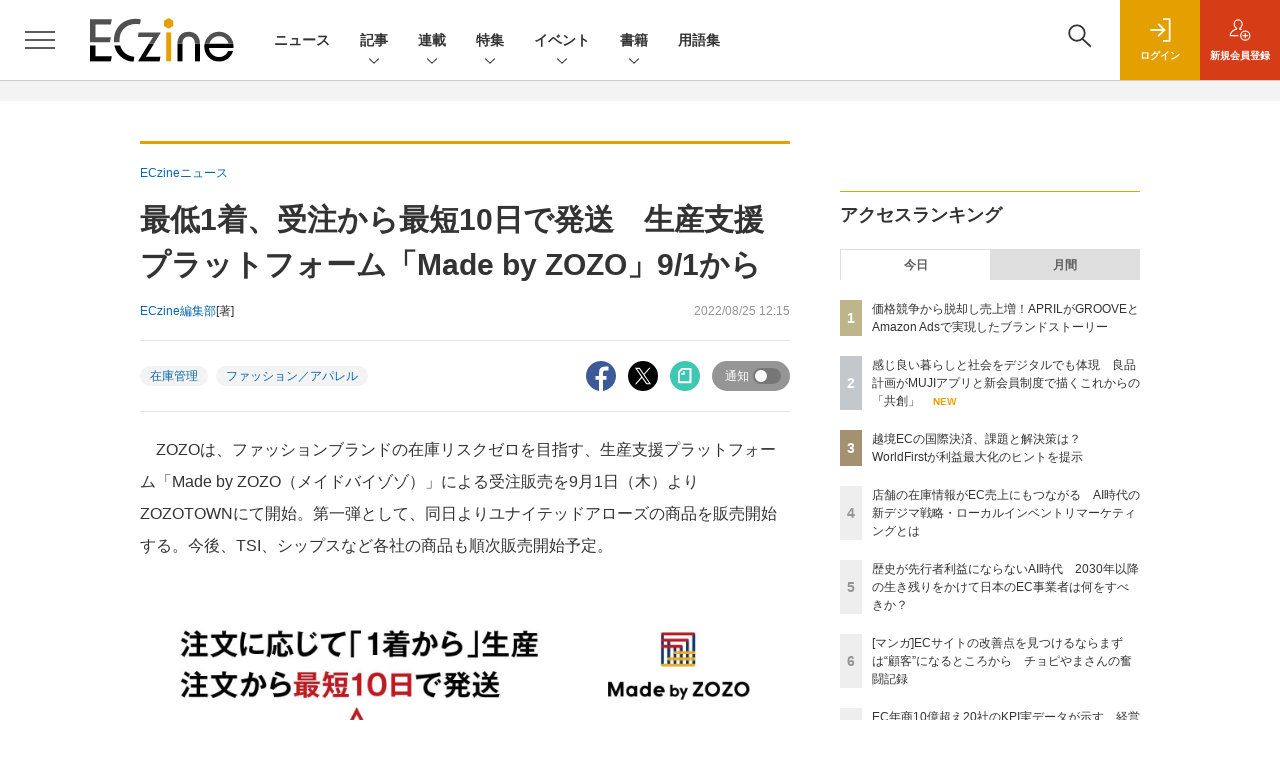

--- FILE ---
content_type: text/html; charset=utf-8
request_url: https://www.google.com/recaptcha/api2/aframe
body_size: 184
content:
<!DOCTYPE HTML><html><head><meta http-equiv="content-type" content="text/html; charset=UTF-8"></head><body><script nonce="o5WhhNW5bXiqxjH1h50N9w">/** Anti-fraud and anti-abuse applications only. See google.com/recaptcha */ try{var clients={'sodar':'https://pagead2.googlesyndication.com/pagead/sodar?'};window.addEventListener("message",function(a){try{if(a.source===window.parent){var b=JSON.parse(a.data);var c=clients[b['id']];if(c){var d=document.createElement('img');d.src=c+b['params']+'&rc='+(localStorage.getItem("rc::a")?sessionStorage.getItem("rc::b"):"");window.document.body.appendChild(d);sessionStorage.setItem("rc::e",parseInt(sessionStorage.getItem("rc::e")||0)+1);localStorage.setItem("rc::h",'1768914343843');}}}catch(b){}});window.parent.postMessage("_grecaptcha_ready", "*");}catch(b){}</script></body></html>

--- FILE ---
content_type: text/javascript;charset=utf-8
request_url: https://api.cxense.com/public/widget/data?json=%7B%22context%22%3A%7B%22referrer%22%3A%22%22%2C%22categories%22%3A%7B%22testgroup%22%3A%2269%22%7D%2C%22parameters%22%3A%5B%7B%22key%22%3A%22userState%22%2C%22value%22%3A%22anon%22%7D%2C%7B%22key%22%3A%22testGroup%22%2C%22value%22%3A%2269%22%7D%2C%7B%22key%22%3A%22loadDelay%22%2C%22value%22%3A%222.9%22%7D%2C%7B%22key%22%3A%22testgroup%22%2C%22value%22%3A%2269%22%7D%5D%2C%22autoRefresh%22%3Afalse%2C%22url%22%3A%22https%3A%2F%2Feczine.jp%2Fnews%2Fdetail%2F11696%22%2C%22browserTimezone%22%3A%220%22%7D%2C%22widgetId%22%3A%22e123c07cbff119f728912a36444bc280766f3978%22%2C%22user%22%3A%7B%22ids%22%3A%7B%22usi%22%3A%22mkmlxceru5bezy5g%22%7D%7D%2C%22prnd%22%3A%22mkmlxcerozn85fy4%22%7D&media=javascript&sid=1139585087115861191&widgetId=e123c07cbff119f728912a36444bc280766f3978&resizeToContentSize=true&useSecureUrls=true&usi=mkmlxceru5bezy5g&rnd=1891416217&prnd=mkmlxcerozn85fy4&tzo=0&callback=cXJsonpCB4
body_size: 9727
content:
/**/
cXJsonpCB4({"httpStatus":200,"response":{"items":[{"recs-image":"https://eczine.jp/static/images/article/17667/17667_th.jpg","description":"顧客と密な関係を築く接点として、既に定着しつつあるブランドアプリ。本連載は、株式会社ヤプリ 執行役員CCO 兼 エバンジェリストの金子洋平氏が、同社事例に限らず個性ある体験を生む各社へ施策の意図やそこから得た発見を聞いていきます。第2回は、2025年9月にリニューアルされた「MUJIアプリ」を運営する株式会社良品計画 取締役上席執行役員 宮澤高浩氏との対談です。","collection":"ECzine","sho-publish-d":"20260119","title":"感じ良い暮らしと社会をデジタルでも体現 良品計画がMUJIアプリと新会員制度で描くこれからの「共創」","url":"https://eczine.jp/article/detail/17667","dominantimage":"https://eczine.jp/static/images/article/17667/17667_fb.jpg","recs-rawtitle":"感じ良い暮らしと社会をデジタルでも体現　良品計画がMUJIアプリと新会員制度で描くこれからの「共創」 (1/3)|ECzine（イーシージン）","dominantthumbnail":"https://content-thumbnail.cxpublic.com/content/dominantthumbnail/6bf8fde54490dfa4a44eab27e572c3d7be1c7f75.jpg?696d59be","campaign":"undefined","testId":"114","id":"6bf8fde54490dfa4a44eab27e572c3d7be1c7f75","placement":"2","click_url":"https://api.cxense.com/public/widget/click/[base64]"},{"recs-image":"https://eczine.jp/static/images/article/17570/17570_th.jpg","description":"コメ兵、ユナイテッドアローズでDXを推進した後に、現在は株式会社300Bridge 代表取締役として経営、事業戦略、デジタルに関する各社のサポートや情報発信を行う藤原義昭氏。同氏が2018年から2019年にかけて連載していた「オムニチャネルの次の話をしよう」が、アップデートして帰ってきました。連載第4回は株式会社R6B 代表取締役 師橋淳一氏と対談。後編は、AI活用を含めたこれからのEC事業成長の見通しについて語り合いました。","collection":"ECzine","sho-publish-d":"20260113","title":"歴史が先行者利益にならないAI時代 2030年以降の生き残りをかけて日本のEC事業者は何をすべきか?","url":"https://eczine.jp/article/detail/17570","dominantimage":"https://eczine.jp/static/images/article/17570/17570_fb.jpg","recs-rawtitle":"歴史が先行者利益にならないAI時代　2030年以降の生き残りをかけて日本のEC事業者は何をすべきか？ (1/3)|ECzine（イーシージン）","dominantthumbnail":"https://content-thumbnail.cxpublic.com/content/dominantthumbnail/7ac552909568a2532538e04603449ec2c576ab59.jpg?69657623","campaign":"undefined","testId":"114","id":"7ac552909568a2532538e04603449ec2c576ab59","placement":"2","click_url":"https://api.cxense.com/public/widget/click/[base64]"},{"recs-image":"https://eczine.jp/static/images/article/17569/17569_th.jpg","description":"コメ兵、ユナイテッドアローズでDXを推進した後に、現在は株式会社300Bridge 代表取締役として経営、事業戦略、デジタルに関する各社のサポートや情報発信を行う藤原義昭氏。同氏が2018年から2019年にかけて連載していた「オムニチャネルの次の話をしよう」が、アップデートして帰ってきました。連載第4回は株式会社R6B 代表取締役 師橋淳一氏と対談。前編は、師橋氏の視点から見たShopify構築・運用トレンドの変化について教えてもらいました。","collection":"ECzine","sho-publish-d":"20260109","title":"ECサイトの持続可能性を高めるShopify メリットを最大化する運用スタイルをR6B師橋氏に聞いた","url":"https://eczine.jp/article/detail/17569","dominantimage":"https://eczine.jp/static/images/article/17569/17569_fb.jpg","recs-rawtitle":"ECサイトの持続可能性を高めるShopify　メリットを最大化する運用スタイルをR6B師橋氏に聞いた (1/3)|ECzine（イーシージン）","dominantthumbnail":"https://content-thumbnail.cxpublic.com/content/dominantthumbnail/90b8170193a6f4532c6f6b4fba22279ff5fa76bb.jpg?69602922","campaign":"undefined","testId":"114","id":"90b8170193a6f4532c6f6b4fba22279ff5fa76bb","placement":"2","click_url":"https://api.cxense.com/public/widget/click/[base64]"},{"recs-image":"https://eczine.jp/static/images/article/17574/17574_th.jpg","description":"2025年10月15日に「『and ST』VISION CONFERENCE 2025」を開催した株式会社アンドエスティ。この発表会では、同社が「5回目の変革期」として掲げる中で成長ドライバーとするプラットフォーム「and ST」の方針や新たな取り組みについて、経営陣の口から語られた。本稿では、このタイミングで新たにand STに出店を決めた株式会社ニューバランスジャパン、株式会社ユナイテッドアローズ、株式会社ジュン、株式会社ICLの4社とアンドエスティの2名によるトークセッションの模様をお届けする。","collection":"ECzine","sho-publish-d":"20251217","title":"ファッションプラットフォーマーへの変革なるか and STから探る“競争”を超えた“共創”の可能性","url":"https://eczine.jp/article/detail/17574","dominantimage":"https://eczine.jp/static/images/article/17574/17574_fb2.jpg","recs-rawtitle":"ファッションプラットフォーマーへの変革なるか and STから探る“競争”を超えた“共創”の可能性 (1/3)|ECzine（イーシージン）","dominantthumbnail":"https://content-thumbnail.cxpublic.com/content/dominantthumbnail/bbf18032c0bcbaa7eef5d1ae543444eb048aa09a.jpg?6941d710","campaign":"undefined","testId":"114","id":"bbf18032c0bcbaa7eef5d1ae543444eb048aa09a","placement":"2","click_url":"https://api.cxense.com/public/widget/click/[base64]"},{"recs-image":"https://eczine.jp/static/images/article/17831/17831_0.png","description":"本記事では、2025年(集計期間:1月1日~12月31日)にECzineで読まれた記事のアクセスランキングトップ30を紹介します。トレンドや事例のキャッチアップに活用ください。","collection":"ECzine","sho-publish-d":"20260108","title":"2025年、ECzineのインタビュー・寄稿記事ランキング!1位はベイシア急成長の裏側","url":"https://eczine.jp/article/detail/17831","dominantimage":"https://eczine.jp/static/images/article/17831/17831_fb.png","recs-rawtitle":"2025年、ECzineのインタビュー・寄稿記事ランキング！1位はベイシア急成長の裏側 (1/3)|ECzine（イーシージン）","dominantthumbnail":"https://content-thumbnail.cxpublic.com/content/dominantthumbnail/f2ce7139addca7ed9c2513310a11832c61765b05.jpg?695edb48","campaign":"undefined","testId":"114","id":"f2ce7139addca7ed9c2513310a11832c61765b05","placement":"2","click_url":"https://api.cxense.com/public/widget/click/[base64]"},{"recs-image":"https://eczine.jp/static/images/article/17797/17797_0.jpg","description":"2024年に現役を引退し、2025年からザスパ群馬の代表取締役社長 兼 GMに就任した細貝萌氏。苦境のJ3を戦うザスパ群馬は今、ベイシアグループの一員として大きな変革期を迎えています。クラブ経営を支える「パートナー収入、グッズ、チケット」の3本の柱をどう伸ばすのか。人気マスコット「ザスパンダ」や選手に関連したグッズの戦略や、グループの強大なネットワークを活かしたEC・マーケティングの裏側に、ザスパ群馬の広告制作・運用をサポートするKOTONAのマーケティング本部長である伊勢正基氏が迫ります。","collection":"ECzine","sho-publish-d":"20260107","title":"ベイシアグループ入りで新たな風を ザスパ群馬・細貝社長が語る、J3からの逆襲支えるグッズ&EC戦略","url":"https://eczine.jp/article/detail/17797","dominantimage":"https://eczine.jp/static/images/article/17797/17797_fb.jpg","recs-rawtitle":"ベイシアグループ入りで新たな風を　ザスパ群馬・細貝社長が語る、J3からの逆襲支えるグッズ＆EC戦略 (1/3)|ECzine（イーシージン）","dominantthumbnail":"https://content-thumbnail.cxpublic.com/content/dominantthumbnail/bc5809d6b2e7e4cfa244352ff5f0af5c3bdf5bd9.jpg?695d86a6","campaign":"undefined","testId":"114","id":"bc5809d6b2e7e4cfa244352ff5f0af5c3bdf5bd9","placement":"2","click_url":"https://api.cxense.com/public/widget/click/[base64]"},{"recs-image":"https://eczine.jp/static/images/article/17794/17794_th.jpg","description":"2025年下半期(7月1日~12月20日)にいちばん読まれたEC関連のニュースは? アクセスランキングトップ30は次のとおりです。","collection":"ECzine","sho-publish-d":"20251231","title":"2025年下半期のECzineで注目を集めたニュースは? アクセストップ30をランキング形式で紹介","url":"https://eczine.jp/article/detail/17794","dominantimage":"https://eczine.jp/static/images/article/17794/17794_fb.jpg","recs-rawtitle":"2025年下半期のECzineで注目を集めたニュースは？　アクセストップ30をランキング形式で紹介 (1/3)|ECzine（イーシージン）","dominantthumbnail":"https://content-thumbnail.cxpublic.com/content/dominantthumbnail/3d26dd4239a26ea4b528811c235ac2a8c3accc31.jpg?695451ae","campaign":"undefined","testId":"114","id":"3d26dd4239a26ea4b528811c235ac2a8c3accc31","placement":"2","click_url":"https://api.cxense.com/public/widget/click/[base64]"},{"recs-image":"https://eczine.jp/static/images/article/17793/17793_th.jpg","description":"2025年下半期(7月1日~12月20日)にいちばん読まれたEC関連の記事は? アクセスランキングトップ30は次のとおりです。","collection":"ECzine","sho-publish-d":"20251229","title":"2025年下半期にいちばん読まれたEC関連のインタビュー・寄稿記事は? ランキングトップ30を紹介","url":"https://eczine.jp/article/detail/17793","dominantimage":"https://eczine.jp/static/images/article/17793/17793_fb.jpg","recs-rawtitle":"2025年下半期にいちばん読まれたEC関連のインタビュー・寄稿記事は？　ランキングトップ30を紹介 (1/3)|ECzine（イーシージン）","dominantthumbnail":"https://content-thumbnail.cxpublic.com/content/dominantthumbnail/38f825e819e174d72fe8c93c52355c95ef9ceac3.jpg?6951afac","campaign":"undefined","testId":"114","id":"38f825e819e174d72fe8c93c52355c95ef9ceac3","placement":"2","click_url":"https://api.cxense.com/public/widget/click/[base64]"}],"template":"                  <div class=\"c-featureindex\">\n                    <ul class=\"c-featureindex_list row row-cols-1 row-cols-sm-2 row-cols-md-4 gx-4 gy-4 gy-md-5\">\n          <!--%\n          var dummy = \"\";\n\t\t  var items = data.response.items;\n\t\t  for (var i = 0; i < 8; i++) {\n  \t\t\tvar item = items[i];\n                var title = item['recs-rawtitle'].replace(\"|ネット通販情報満載の無料Webマガジン「ECzine（イーシージン）」\",\"\");\n                title = title.replace(\"|ECzine（イーシージン）\",\"\");\n                title = title.replace(/\\([0-9]+\\/[0-9]+\\)$/i,\"\");              \n                var publish_date = item['sho-publish-d'];\n                var recs_image = item['recs-image'].replace(/^http:\\/\\//i, 'https://');\n                recs_image = recs_image.replace(/^https:\\/\\/eczine.jp/, 'https://eczine-cdn.shoeisha.jp');\n                var click_url = cX.clickTracker(item.click_url);\n            %-->                    \n                      <li class=\"c-featureindex_listitem\">\n                        <div class=\"c-featureindex_item\">\n                          <div class=\"c-featureindex_item_img\">\n                            <p><img tmp:src=\"{{recs_image}}\"  alt=\"\" width=\"200\" height=\"150\" class=\"\"></p>\n                           </div>\n                            \n                          <div class=\"c-featureindex_item_content\">\n                            <p class=\"c-featureindex_item_heading\"><a tmp:id=\"{{click_url}}\" tmp:href=\"{{item.url}}\" tmp:target=\"_top\">{{title}}</a></p>\n                          </div>\n                        </div>\n                      </li>\n          <!--%\n          }\n\t      %-->            \n                            </ul>\n                            </div>","style":"@import url('https://fonts.googleapis.com/css2?family=Roboto&display=swap');\n\n.cx-flex-module[data-cx_q4ek] {\n    --cx-columns: 4;\n    --cx-item-gap: 4px;\n    --cx-image-height: 220px;\n    --cx-background-color: #FFF;\n    --cx-text-color: #555;\n    --cx-text-hover-color: #000;\n    --cx-font-size: 15px;\n    --cx-font-family: 'Roboto', arial, helvetica, sans-serif;\n    --cx-item-width: calc(100% / var(--cx-columns));\n    display: flex;\n    flex-wrap: wrap;\n    justify-content: space-evenly;\n    background: var(--cx-background-color);\n    padding: var(--cx-item-gap);\n}\n\n.cx-flex-module[data-cx_q4ek] .cx-item {\n    width: calc(var(--cx-item-width) - var(--cx-columns) * var(--cx-item-gap));\n    margin: var(--cx-item-gap) var(--cx-item-gap) calc(2 * var(--cx-item-gap)) var(--cx-item-gap);\n    flex-grow: 1;\n    display: block;\n    text-decoration: none;\n}\n\n.cx-flex-module[data-cx_q4ek] .cx-item.text-only {\n    background: #FAFAFA;\n    padding: 15px;\n    box-sizing: border-box;\n}\n\n.cx-flex-module[data-cx_q4ek] img {\n    width: 100%;\n    height: var(--cx-image-height);\n    -o-object-fit: cover;\n       object-fit: cover;\n    background: #EFEFEF;\n}\n\n.cx-flex-module[data-cx_q4ek] .cx-item h3 {\n    font-family: var(--cx-font-family);\n    font-size: var(--cx-font-size);\n    font-weight: bold;\n    color: var(--cx-text-color);\n    line-height: 1.3;\n    padding: 0;\n    margin: 0;\n}\n\n.cx-flex-module[data-cx_q4ek] .cx-item.text-only span {\n    font-family: var(--cx-font-family);\n    font-size: 90%;\n    color: var(--cx-text-color);\n    filter: opacity(0.5);\n    margin: 5px 0;\n    line-height: 1.3;\n}\n\n.cx-flex-module[data-cx_q4ek] .cx-item:hover {\n    opacity: 0.95;\n}\n\n.cx-flex-module[data-cx_q4ek] .cx-item:hover h3 {\n    color: var(--cx-text-hover-color);\n}\n\n@media screen and (max-width: 600px) {\n    .cx-flex-module[data-cx_q4ek] .cx-item {\n        width: calc(100% - 4 * var(--cx-item-gap));\n        height: unset;\n        margin: var(--cx-item-gap) calc(2 * var(--cx-item-gap));\n    }\n\n    .cx-flex-module[data-cx_q4ek] .cx-item h3 {\n        font-size: 5vw;\n    }\n\n    .cx-flex-module[data-cx_q4ek] img {\n        height: unset;\n    }\n}\n\n/* IE10+ */\n\n@media screen\\0 {\n    .cx-flex-module[data-cx_q4ek] {\n        background: #FFF;\n        padding: 4px;\n    }\n\n    .cx-flex-module[data-cx_q4ek] .cx-item {\n        width: calc(33% - 12px);\n        margin: 4px;\n    }\n\n    .cx-flex-module[data-cx_q4ek] img {\n        min-height: auto;\n    }\n\n    .cx-flex-module[data-cx_q4ek] .cx-item h3 {\n        font-family: Roboto, arial, helvetica, sans-serif;\n        font-size: 14px;\n        color: #555;\n        margin: 5px 0;\n    }\n\n    .cx-flex-module[data-cx_q4ek] .cx-item:hover h3 {\n        color: #000;\n    }\n\n    .cx-flex-module[data-cx_q4ek] .cx-item.text-only span {\n        font-family: Roboto, arial, helvetica, sans-serif;\n        color: #AAA;\n    }\n}\n","prnd":"mkmlxcerozn85fy4"}})

--- FILE ---
content_type: text/javascript;charset=utf-8
request_url: https://api.cxense.com/public/widget/data?json=%7B%22context%22%3A%7B%22referrer%22%3A%22%22%2C%22categories%22%3A%7B%22testgroup%22%3A%2269%22%7D%2C%22parameters%22%3A%5B%7B%22key%22%3A%22userState%22%2C%22value%22%3A%22anon%22%7D%2C%7B%22key%22%3A%22testGroup%22%2C%22value%22%3A%2269%22%7D%2C%7B%22key%22%3A%22loadDelay%22%2C%22value%22%3A%222.9%22%7D%2C%7B%22key%22%3A%22testgroup%22%2C%22value%22%3A%2269%22%7D%5D%2C%22autoRefresh%22%3Afalse%2C%22url%22%3A%22https%3A%2F%2Feczine.jp%2Fnews%2Fdetail%2F11696%22%2C%22browserTimezone%22%3A%220%22%7D%2C%22widgetId%22%3A%22ede2ad684305ae5f9b63fda9bf407a23b6afed88%22%2C%22user%22%3A%7B%22ids%22%3A%7B%22usi%22%3A%22mkmlxceru5bezy5g%22%7D%7D%2C%22prnd%22%3A%22mkmlxcerozn85fy4%22%7D&media=javascript&sid=1139585087115861191&widgetId=ede2ad684305ae5f9b63fda9bf407a23b6afed88&resizeToContentSize=true&useSecureUrls=true&usi=mkmlxceru5bezy5g&rnd=1145882208&prnd=mkmlxcerozn85fy4&tzo=0&callback=cXJsonpCB3
body_size: 4824
content:
/**/
cXJsonpCB3({"httpStatus":200,"response":{"items":[{"dominantimagedimensions":"1200x630","recs-image":"https://eczine.jp/static/images/article/17713/17713_0.jpg","description":"本記事では、ECzine Day 2025 Octoberにて行われたW2によるセッション「EC年商10億超え20社のKPI実データが示す経営貢献度が高い打ち手5選」の内容をレポートする。同社のシステムを利用する年商10億円以上の企業20社の実データを分析し、年商1~5億円規模の企業との比較から見えてきた成長の鍵を解説。新規顧客獲得の重要性や、売上と強い相関を持つ会員数・メルマガ会員数の指標、そして今後のECに不可欠な「メディア化」という戦略について、具体的なデータと事例を交えて紹介する。","collection":"Spotlight","dominantthumbnaildimensions":"300x158","title":"EC年商10億超え20社のKPI実データが示す、経営貢献度が高い打ち手とは?事例含め解説","url":"https://eczine.jp/article/detail/17713","dominantimage":"https://eczine.jp/static/images/article/17713/17713_fb.jpg","recs-rawtitle":"EC年商10億超え20社のKPI実データが示す、経営貢献度が高い打ち手とは？事例含め解説 (1/3)|ECzine（イーシージン）","dominantthumbnail":"https://content-thumbnail.cxpublic.com/content/dominantthumbnail/d34280c09a76624d255d30f116ff8bbaa4b94db4.jpg?695b1efc","campaign":"1","testId":"116","id":"d34280c09a76624d255d30f116ff8bbaa4b94db4","placement":"6","click_url":"https://api.cxense.com/public/widget/click/[base64]"},{"dominantimagedimensions":"1200x630","recs-image":"https://eczine.jp/static/images/article/17747/17747_0.jpg","description":"TikTok LIVEで月間GMV(流通取引総額)2億円以上(2025年8月~10月)を売り上げる「ぞうねこちゃんねる」。運営元のCellestは、TikTok Shopが提供する「ディスカバリーEコマース」が持つポテンシャルをいち早く活かし、月90本もの企画配信を行う運用体制を構築しました。本稿では、滞在維持率を高める配信ノウハウや、ROI(投資対効果)67倍を叩き出した広告戦略「GMV Max」の活用法など、EC事業者が参考にすべき具体的施策を、運営者とパートナー企業、TikTokへの取材を通じて解き明かします。","collection":"Spotlight","dominantthumbnaildimensions":"300x158","title":"月商2億円超の「ぞうねこちゃんねる」が明かす、TikTok Shop成長の方程式","url":"https://eczine.jp/article/detail/17747","dominantimage":"https://eczine.jp/static/images/article/17747/17747_fb.jpg","recs-rawtitle":"月商2億円超の「ぞうねこちゃんねる」が明かす、TikTok Shop成長の方程式 (1/3)|ECzine（イーシージン）","dominantthumbnail":"https://content-thumbnail.cxpublic.com/content/dominantthumbnail/a09215f07d076d42fdfa66c37e6be56ff39b1c78.jpg?694ded5b","campaign":"1","testId":"116","id":"a09215f07d076d42fdfa66c37e6be56ff39b1c78","placement":"6","click_url":"https://api.cxense.com/public/widget/click/[base64]"},{"dominantimagedimensions":"1200x630","recs-image":"https://eczine.jp/static/images/article/17699/17699_th.jpg","description":"UGCをフックに商品・サービスに関心をもち、購買行動を起こす消費者が増える現代。既に、SNSなしに小売事業者が認知や支持を獲得するのは困難な時代になりつつあるといっても過言ではないだろう。生成AIによる検索行動の変化も含め、タッチポイントが変われば、当然売上創出に向けた活動の軸も変化させなければならない。そこでMEO対策ツール「口コミコム」を提供する株式会社movが提唱しているのが、GoogleマーチャントセンターとGoogleビジネスプロフィールの連携によって実現できる「ローカルインベントリマーケティング」だ。本稿では、ローカルインベントリマーケティングの重要性や小売事業者が取り組むべき理由、具体的な実践方法について、同社でサービス開発に携わる2名に話を聞いた。","collection":"Spotlight","dominantthumbnaildimensions":"300x158","title":"店舗の在庫情報がEC売上にもつながる AI時代の新デジマ戦略・ローカルインベントリマーケティングとは","url":"https://eczine.jp/article/detail/17699","dominantimage":"https://eczine.jp/static/images/article/17699/17699_fb2.jpg","recs-rawtitle":"店舗の在庫情報がEC売上にもつながる　AI時代の新デジマ戦略・ローカルインベントリマーケティングとは (1/3)|ECzine（イーシージン）","dominantthumbnail":"https://content-thumbnail.cxpublic.com/content/dominantthumbnail/d0aee6c8d219ba6cc5de819af26f50dc384b2d82.jpg?69684b93","campaign":"1","testId":"116","id":"d0aee6c8d219ba6cc5de819af26f50dc384b2d82","placement":"6","click_url":"https://api.cxense.com/public/widget/click/[base64]"}],"template":"<section class=\"c-primarysection\">\n                <div class=\"c-primarysection_header\">\n                  <h2 class=\"c-primarysection_heading\">Spotlight</h2>\n                  <p class=\"c-secondarysection_heading_small\">AD</p>\n                </div>\n<div class=\"c-primarysection_body\">\n                  <div class=\"c-pickupindex\">\n                    <ul class=\"c-pickupindex_list\">\n<!--%\nvar dummy = \"\";\nvar items = data.response.items.slice(0, 3);\nfor (var i = 0; i < items.length; i++) {\n    var item = items[i];\n    var title = item['recs-rawtitle'].replace(\"|ネット通販情報満載の無料Webマガジン「ECzine（イーシージン）」\",\"\");\n    title = title.replace(\"|ECzine（イーシージン）\",\"\");\n    title = title.replace(/\\([0-9]+\\/[0-9]+\\)$/i,\"\");        \n    var publish_date = item['sho-publish-d'];\n    var recs_image = item['recs-image'].replace(/^http:\\/\\//i, 'https://');\n    recs_image = recs_image.replace(/^https:\\/\\/eczine.jp/, 'https://eczine-cdn.shoeisha.jp');\n%-->                    \n\n                      <li class=\"c-pickupindex_listitem\">\n                        <div class=\"c-pickupindex_item\">\n                          <div class=\"c-pickupindex_item_img\"><img tmp:src=\"{{recs_image}}\" alt=\"\" width=\"200\" height=\"150\"></div>\n                          <div class=\"c-pickupindex_item_content\">\n                            <p class=\"c-pickupindex_item_heading\"><a tmp:id=\"{{cX.clickTracker(item.click_url)}}\" tmp:href=\"{{item.url}}\" tmp:target=\"_top\">{{title}}</a></p>\n                          </div>\n                        </div>\n                      </li>\n<!--%\n}\n%-->                      \n\n                    </ul>\n                  </div>\n                </div>\n\n</section>","style":"","prnd":"mkmlxcerozn85fy4"}})

--- FILE ---
content_type: text/javascript;charset=utf-8
request_url: https://id.cxense.com/public/user/id?json=%7B%22identities%22%3A%5B%7B%22type%22%3A%22ckp%22%2C%22id%22%3A%22mkmlxceru5bezy5g%22%7D%2C%7B%22type%22%3A%22lst%22%2C%22id%22%3A%2232s9rk5ycbmjw9k7x09m22n1g%22%7D%2C%7B%22type%22%3A%22cst%22%2C%22id%22%3A%2232s9rk5ycbmjw9k7x09m22n1g%22%7D%5D%7D&callback=cXJsonpCB5
body_size: 204
content:
/**/
cXJsonpCB5({"httpStatus":200,"response":{"userId":"cx:1338gyamxxiqvuyrlxf3g7jqy:uh2t71oi8icw","newUser":false}})

--- FILE ---
content_type: text/javascript;charset=utf-8
request_url: https://p1cluster.cxense.com/p1.js
body_size: 100
content:
cX.library.onP1('32s9rk5ycbmjw9k7x09m22n1g');


--- FILE ---
content_type: text/javascript
request_url: https://eczine-cdn.shoeisha.jp/static/common/js/subscription.js?v2
body_size: 520
content:
$(document).on('click', '#regist_dailynews_subscription', function () {
  $(this).prop('disabled', true);

  $.ajax({
      type: "GET",
      url: "/subscription/regist/daily_news/",
      dataType: 'json',
      //data: { referer: '{{ request_server('REQUEST_URI') }}' },
      success: function(data){
        if (data.result == 1) {
          $('#subscription_info').css('display', 'block');
          $('#subscription_info .message').html('ニュース通知登録が完了しました <small><a id="delete_dailynews_subscription" href="#">[取り消す]</a></small>');
        } else if (data.result == -1) {
          $('#subscription_needlogin').css('display', 'block');
        } else if (data.result == 2) {
          $('#subscription_info').css('display', 'block');
          $('#subscription_info .message').html('既にニュース通知登録済みです <small><a id="delete_dailynews_subscription" href="#">[ニュース通知を解除する]</a></small>');
        } else {
          $('#subscription_info').css('display', 'block');
          $('#subscription_info .message').html('大変申し訳ありません、ニュース通知の登録に失敗しました');
          $(this).prop('disabled', false);
        }
      },
      error: function(XMLHttpRequest, textStatus, errorThrown) {
        $('#subscription_info').css('display', 'block');
        $('#subscription_info .message').html('大変申し訳ありません、ニュース通知の登録に失敗しました');
        $(this).prop('disabled', false);
      }
  });
  return false;
});

$(document).on('click', '#delete_dailynews_subscription', function () {
  $.ajax({
      type: "GET",
      url: "/subscription/delete/daily_news/",
      dataType: 'json',
      success: function(data){
        if (data.result == 1) {
          $('#subscription_info').css('display', 'block');
          $('#subscription_info .message').html('ニュース通知を解除しました');
          $('#regist_dailynews_subscription').prop('disabled', false);
        } else {
          $('#subscription_info').css('display', 'block');
          $('#subscription_info .message').html('大変申し訳ありません、ニュース通知の解除に失敗しました');
        }
      },
      error: function(XMLHttpRequest, textStatus, errorThrown) {
        $('#subscription_info').css('display', 'block');
        $('#subscription_info .message').html('大変申し訳ありません、ニュース通知の解除に失敗しました');
      }
  });
  return false;
});
